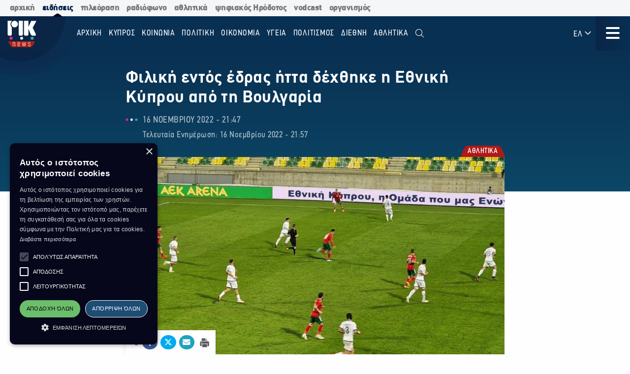

--- FILE ---
content_type: text/html; charset=utf-8
request_url: https://news.rik.cy/article/2022/11/16/philike-entos-edras-etta-dekhtheke-e-ethnike-kuprou-apo-te-boulgaria/
body_size: 15392
content:
<!doctype html>

<html class="no-js" lang="en">

<head>
    <meta charset="utf-8" />
    <meta content="IE=edge,chrome=1" http-equiv="X-UA-Compatible" />
    <meta content="width=device-width, initial-scale=1.0" name="viewport">
    
    
    
<!-- Place this data between the <head> tags of your website -->
<meta name="description" content=""/>

<!-- Schema.org markup for Google+ -->
<meta itemprop="name" content="Φιλική εντός έδρας ήττα δέχθηκε η Εθνική Κύπρου από τη Βουλγαρία">
<meta itemprop="description" content="">

    
    <meta itemprop="image" content="https://riknews-live-3b6a59f16159442b91f0247e09-b5029b8.divio-media.org/images/1668628628_ethnike_kuprou_boulgaria_meta_photo.original.png">

<!-- Twitter Card data -->
<meta name="twitter:card" content="summary_large_image">
<meta name="twitter:title" content="Φιλική εντός έδρας ήττα δέχθηκε η Εθνική Κύπρου από τη Βουλγαρία">
<meta name="twitter:description" content="">
<!-- Twitter summary card with large image must be at least 280x150px -->

    
    <meta name="twitter:image:src" content="https://riknews-live-3b6a59f16159442b91f0247e09-b5029b8.divio-media.org/images/1668628628_ethnike_kuprou_boulgaria_meta_photo.original.png">

<!-- Open Graph data -->
<meta property="og:title" content="Φιλική εντός έδρας ήττα δέχθηκε η Εθνική Κύπρου από τη Βουλγαρία"/>
<meta property="og:type" content="website"/>

    
    <meta property="og:image" content="https://riknews-live-3b6a59f16159442b91f0247e09-b5029b8.divio-media.org/images/1668628628_ethnike_kuprou_boulgaria_meta_photo.original.png"/>

<meta property="og:description" content=""/>
<meta property="og:site_name" content="Φιλική εντός έδρας ήττα δέχθηκε η Εθνική Κύπρου από τη Βουλγαρία"/>

    <meta property="og:url" content="https://news.rik.cy/article/2022/11/16/philike-entos-edras-etta-dekhtheke-e-ethnike-kuprou-apo-te-boulgaria/"/>
    <link rel="canonical" href="https://news.rik.cy/article/2022/11/16/philike-entos-edras-etta-dekhtheke-e-ethnike-kuprou-apo-te-boulgaria/"/>
    <!-- Structured Data -->
    

    
    <link rel="apple-touch-icon" sizes="180x180" href="/static/img/favicons/apple-touch-icon.png">
<link rel="icon" type="image/png" sizes="32x32" href="/static/img/favicons/favicon-32x32.png">
<link rel="icon" type="image/png" sizes="16x16" href="/static/img/favicons/favicon-16x16.png">
<link rel="manifest" href="/static/img/favicons/site.webmanifest">
<link rel="mask-icon" href="/static/img/favicons/safari-pinned-tab.svg" color="#5bbad5">
<link rel="shortcut icon" href="/static/img/favicons/favicon.ico">
<meta name="msapplication-TileColor" content="#da532c">
<meta name="msapplication-TileImage" content="/static/img/favicons/mstile-144x144.png">
<meta name="msapplication-config" content="/static/img/favicons/browserconfig.xml">
<meta name="theme-color" content="#ffffff">

    <style>
        @font-face {
            font-family: DinCondensed;
            src: url("/static/fonts/pf-din-condensed_regular.otf") format("opentype");
            font-weight: 500;
        }

        @font-face {
            font-family: DinCondensed;
            src: url("/static/fonts/pf-din-condensed_medium.otf") format("opentype");
            font-weight: 600;
        }

        @font-face {
            font-family: DinCondensed;
            src: url("/static/fonts/pf-din-condensed_bold.otf") format("opentype");
            font-weight: 700;
        }

        @font-face {
            font-family: DinGreek;
            src: url("/static/fonts/din-greek_regular.ttf") format("truetype");
            font-weight: 500;
        }

        @font-face {
            font-family: DinGreek;
            src: url("/static/fonts/din-greek_bold.ttf") format("truetype");
            font-weight: 600;
        }

        @font-face {
            font-family: DinGreek;
            src: url("/static/fonts/din-greek_black.ttf") format("truetype");
            font-weight: 700;
        }

        @media only screeen and (min-width:40.625rem) {
            .top-bar_logo {
                max-width: 150px;
                height: 70px;
                padding: 5px 15px;
            }
        }

      
      .top-bar{
        height:70px;
      }

        .main-menu .menu li a,
        .main-menu .button {

            font-family: DinCondensed, Roboto, sans-serif;
        }


        #extensive-menu .live-now h4,
        #extensive-menu .menu-header h2,
        #extensive-menu .menu-language-selectors,
        .links-ff,
        .page-header.category-page .grid-container .subcategories a,
        .section-header,
        .single-article p.single-article__date,
        article.horizontal a .footer-content .article-title,
        article.vertical .footer-content .article-title {
            font-family: DinCondensed, Roboto, sans-serif !important;
        }

        h1,
        .h1,
        h2,
        .h2,
        h3,
        .h3,
        h4,
        .h4,
        .featured-category h2,
        h5,
        article.vertical .article-title,
        .article-category-grid article .article-title,
        .popular-articles article .article-title,
        .more-articles article .article-title,
        .h5,
        h6,
        article.horizontal a .article-title,
        .featured-category article a .article-title,
        .h6,
        .latest-news .article-container article {
            font-family: DinGreek, DinCondensed, Roboto, sans-serif;
            font-style: normal;
            font-weight: 700;
            color: inherit;
            text-rendering: optimizeLegibility;
        }

        body {
            font-family: DinGreek, sans-serif;
        }

        @media only screeen and (min-width:40.625rem) {
            .top-bar_logo {
                max-width: 150px;
                height: 70px;
                padding: 5px 15px;
            }
        }


        .article-category {
            white-space: nowrap;
        }

        .image__container {
            aspect-ratio: 16/9;
        }

        .main-news-list article {
            display: flex;
            gap: 20px;
            margin-bottom: 10px;
            position: relative;
            transition: all 0.2s ease-in-out;
        }

        .top-bar .top-bar-left {
            flex: 0 0 auto;
            width: auto;
            margin-right: 60px;
            position: relative;
        }

        .top-bar .dropdown.menu>li>a {
            padding: 0.7rem 0.4rem;
        }
    </style>
    <link href="/static/css/app.css?v=2" rel="stylesheet">
    <script src="https://cdn.jsdelivr.net/npm/lazyload@2.0.0-rc.2/lazyload.js"></script>
    


    <title>
        Φιλική εντός έδρας ήττα δέχθηκε η Εθνική Κύπρου από τη Βουλγαρία
    </title>
    
    <!-- Cookie Script -->
    <script type="text/javascript" charset="UTF-8" src="//cdn.cookie-script.com/s/c8516b402276b8d659e565441f413d16.js"></script>
    
    <!-- Global site tag (gtag.js) - Google Analytics -->
    <script async src="https://www.googletagmanager.com/gtag/js?id=G-5EZGVKV1RK"></script>
    <script>
        window.dataLayer = window.dataLayer || [];
        function gtag() { dataLayer.push(arguments); }
        gtag('js', new Date());

        gtag('config', 'G-5EZGVKV1RK');
    </script>
    <script src="https://cdn.onesignal.com/sdks/OneSignalSDK.js" async=""></script>
    <script>
        window.OneSignal = window.OneSignal || [];
        OneSignal.push(function () {
            OneSignal.init({
                appId: "8aabeec5-f1fa-4d2b-b7ff-beffb02ab993",
                notifyButton: {
                    enable: true,
                },
                subdomainName: "rik-news",
            });
        });
    </script>

</head>





<body>

    <div class="not-printable main-nav  ">
        <div class="cybc-strip ">
    <div class="grid-container">
        
        <a href="https://rik.cy/" class=" index">αρχική</a>
        <a href="https://news.rik.cy" class="is-active news">ειδήσεις</a>
        <a href="https://tv.rik.cy/" class="tv">τηλεόραση</a>
        <a href="https://radio.rik.cy/"  class="radio">ραδιόφωνο</a>
        <a href="https://sports.rik.cy" class="news">αθλητικά</a>
        <a href="https://digital-herodotus.eu" class="dh">ψηφιακός Ηρόδοτος</a>
        <a href="https://rik.cy/vodcast/" class="dh">vodcast</a>
        <a href="https://corporate.rik.cy/"  class="corporate">οργανισμός</a>
    </div>
</div>
        <div class="top-bar">
            <div class="top-bar-left">
                <a href="/">
                    <img class="top-bar_logo" src="/static/img/logos/logo.svg" alt="">
                </a>
            </div>

            <ul class="vertical medium-horizontal menu overlay-menu main-menu" data-responsive-menu="accordion large-dropdown">
                
                

                <li>
                    <a href="/" lang="el">Αρχική</a>
                </li>
                
                
                
                <li  lang="el">
                    <a href="/categories/kypros/">
                        ΚΥΠΡΟΣ
                    </a>
                </li>
                
                <li  lang="el">
                    <a href="/categories/koinonia/">
                        ΚΟΙΝΩΝΙΑ
                    </a>
                </li>
                
                <li  lang="el">
                    <a href="/categories/politiki/">
                        ΠΟΛΙΤΙΚΗ
                    </a>
                </li>
                
                <li  lang="el">
                    <a href="/categories/oikonomia/">
                        ΟΙΚΟΝΟΜΙΑ
                    </a>
                </li>
                
                <li  lang="el">
                    <a href="/categories/ygia/">
                        ΥΓΕΙΑ
                    </a>
                </li>
                
                <li  lang="el">
                    <a href="/categories/%CF%80%CE%BF%CE%BB%CE%B9%CF%84%CE%B9%CF%83%CE%BC%CE%BF%CF%82/">
                        ΠΟΛΙΤΙΣΜΟΣ
                    </a>
                </li>
                
                <li  lang="el">
                    <a href="/categories/diethni/">
                        ΔΙΕΘΝΗ
                    </a>
                </li>
                
                <li  lang="el">
                    <a href="/%CE%B1%CE%B8%CE%BB%CE%B7%CF%84%CE%B9%CE%BA%CE%AC/">
                        Αθλητικά
                    </a>
                </li>
                
                <li class="search" id="search-toggle" data-toggler=".hide" data-toggle="search-toggle">
                    <a data-toggle="search-dropdown">
                        <i class="fal fa-search"></i>
                    </a>
                </li>
            </ul>
            
            <ul class="dropdown menu lang" data-toggle="language-dropdown">

                <li>
                    
                    <a>ΕΛ <i class="far fa-angle-down"></i></a>
                    
                </li>

            </ul>
            <div class="search-toggle-small hide-for-large">
                <span class="search" id="search-toggle-small" data-toggler=".hide" data-toggle="search-toggle">
                    <a data-toggle="search-dropdown">
                        <i class="fal fa-search"></i>
                    </a>
                </span>
            </div>
            <div class="title-bar" data-toggle="extensive-menu menu-overlay" id="toggle">
                <!--data-responsive-toggle="main-menu" data-hide-for="medium" -->
                <button class="button-container">
                    <span class="top"></span>
                    <span class="middle"></span>
                    <span class="bottom"></span>
                </button>
            </div>
            <!-- <div class="menu-container overlay main-menu" id="overlay"></div> -->
        </div>
        <!-- data-toggler data-animate="slide-in-down slide-out-up" style="display:none;"> -->
    </div>

    <div id="extensive-menu" data-toggler data-animate="slide-in-down slide-out-up" style="display:none;">

        <div class="menu-categories">
            <div class="menu-header">
                <div class="menu-header-wrapper">
                    <h2 lang="el">
                        Ειδήσεις

                    </h2>
                    <div class="menu-language-selectors">
                        <a href="https://riknews.com.cy/" lang="el"  class="is-active" >Ελληνικα</a>

                        <a href="https://tr.riknews.com.cy/"  >TÜRKCE</a>
                        

                    </div>
                </div>
            </div>
            <div class="menu-categories-container">


                <div class="top-bar  hide-for-medium">
                    <div class="top-bar-left">
                        <a href="/">
                            <img class="top-bar_logo" src="/static/img/logos/logo.svg" alt="">
                        </a>
                    </div>

                    <div class="title-bar" data-toggle="extensive-menu menu-overlay" id="toggle-1">
                        <!--data-responsive-toggle="main-menu" data-hide-for="medium" -->
                        <button class="button-container">
                            <span class="sr-only">Μενού</span>
                            <span class="top"></span>
                            <span class="middle"></span>
                            <span class="bottom"></span>
                        </button>
                    </div>

                </div>

                <ul class="dropdown menu lang hide-for-medium" data-dropdown-menu>
                    <li>
                        
                        <a>ΕΛ <i class="far fa-angle-down"></i></a>
                        
                        <ul class="menu vertical nested">
                            
                            
                            <li>
                                <a href="https://tr.riknews.com.cy/" lang="el">TR</a>
                            </li>
                            

                            
                        </ul>
                    </li>
                </ul>
                <ul class="menu vertical accordion-menu" data-accordion-menu>


                    
                    
                    
                    
                    <li  lang="el">
                        <a href="/categories/kypros/">
                            ΚΥΠΡΟΣ
                        </a>
                    </li>
                    

                    
                    
                    
                    <li  lang="el">
                        <a href="/categories/koinonia/">
                            ΚΟΙΝΩΝΙΑ
                        </a>
                    </li>
                    

                    
                    
                    
                    <li  lang="el">
                        <a href="/categories/politiki/">
                            ΠΟΛΙΤΙΚΗ
                        </a>
                    </li>
                    

                    
                    
                    
                    <li  lang="el">
                        <a href="/categories/oikonomia/">
                            ΟΙΚΟΝΟΜΙΑ
                        </a>
                    </li>
                    

                    
                    
                    
                    <li  lang="el">
                        <a href="/categories/ygia/">
                            ΥΓΕΙΑ
                        </a>
                    </li>
                    

                    
                    
                    
                    <li  lang="el">
                        <a href="/categories/%CF%80%CE%BF%CE%BB%CE%B9%CF%84%CE%B9%CF%83%CE%BC%CE%BF%CF%82/">
                            ΠΟΛΙΤΙΣΜΟΣ
                        </a>
                    </li>
                    

                    
                    
                    
                    <li>
                        <a href="/categories/diethni/"> ΔΙΕΘΝΗ <i class="far fa-angle-down"></i></a>
                        <ul class="menu vertical nested">
                            
                            
                            <li><a href="/categories/diethni/europi/">ΕΥΡΩΠΗ</a></li>
                            
                            
                            
                            <li><a href="/categories/diethni/ellada/">ΕΛΛΑΔΑ</a></li>
                            
                            
                            
                            <li><a href="/categories/diethni/kosmos/">ΚΟΣΜΟΣ</a></li>
                            
                            


                        </ul>
                    </li>
                    

                    
                    
                    
                    <li  lang="el">
                        <a href="/%CE%B1%CE%B8%CE%BB%CE%B7%CF%84%CE%B9%CE%BA%CE%AC/">
                            Αθλητικά
                        </a>
                    </li>
                    

                    

                </ul>


            </div>
            <div class="menu-footer">
                <div>
                    <a href="https://www.facebook.com/rik.cybc/" target="_blank"><i class="fab fa-facebook-f"></i> <span class="sr-only">Facebook</span></a>
                    <a href="https://twitter.com/cybc_com_cy" target="_blank"><i class="fab fa-x-twitter"></i><span class="sr-only">Twitter</span></a>
                    <a href="https://www.instagram.com/rik_cybc/" target="_blank"><i class="fab fa-instagram"></i><span class="sr-only">Instagram</span></a>
                    <a href="https://www.youtube.com/@CyprusBroadcastingCorporation" target="_blank"><i class="fab fa-youtube"></i><span class="sr-only">Youtube</span></a>
                    
                </div>
                <div>
                   

                    <a href="
https://play.google.com/store/apps/details?id=com.cocoon.rik_news_app" target="_blank"><img src="/static/img/google-play.svg" alt="Εφαρμογή στο Google Play Store"></a>

                    <a href="https://apps.apple.com/us/app/pik/id6466599072" target="_blank"> <img src="/static/img/app-store.svg" alt="Εφαρμογή στο App Store"></a>

                  
                </div>


                <a class="hide-for-medium  mobile-slider-next">
                    Ραδιοφωνικό Ίδρυμα Κύπρου <i class="far fa-angle-right"></i>
                </a>


            </div>
        </div>

        <div class="live-now ">
            <div class="live-now-container">
                <a class="hide-for-medium  mobile-slider-prev" lang="el">
                    <i class="fal fa-angle-left"></i> Ειδήσεις
                </a>
                <div class="rik-links large-padding-b">
                    <h4 lang="el">Ραδιοτηλεόραση</h4>

                    <a href="https://tv.rik.cy/live-tv/rik-1/" target="_blank">
                        <i class="fal fa-tv-retro"></i>
                        ΡΙΚ 1
                    </a>
                    <a href="https://tv.rik.cy/live-tv/rik-2/" target="_blank">
                        <i class="fal fa-tv-retro"></i>
                        ΡΙΚ 2
                    </a>
                    <a href="https://tv.rik.cy/live-tv/rik-hd/" target="_blank">
                        <i class="fal fa-tv-retro"></i>
                        ΡΙΚ HD
                    </a>
                    <a href="https://tv.rik.cy/live-tv/rik-sat/" target="_blank">
                        <i class="fal fa-tv-retro"></i>
                        ΡΙΚ SAT
                    </a>
                    <a href="https://radio.rik.cy/live-radio/rik-1/" target="_blank">
                        <i class="fal fa-radio-alt"></i>
                        ΠΡΩΤΟ ΠΡΟΓΡΑΜΜΑ ΡΙΚ
                    </a>
                    <a href="https://radio.rik.cy/live-radio/rik-2/" target="_blank">
                        <i class="fal fa-radio-alt"></i>
                        ΔΕΥΤΕΡΟ ΠΡΟΓΡΑΜΜΑ ΡΙΚ
                    </a>
                    <a href="https://radio.rik.cy/live-radio/rik-3/" target="_blank">
                        <i class="fal fa-radio-alt"></i>
                        ΤΡΙΤΟ ΠΡΟΓΡΑΜΜΑ ΡΙΚ
                    </a>
                    <a href=https://radio.rik.cy/live-radio/rik-4/" target="_blank">
                        <i class="fal fa-radio-alt"></i>
                        ΤΕΤΑΡΤΟ ΠΡΟΓΡΑΜΜΑ ΡΙΚ (CLASSIC)
                    </a>
                    <h4 lang="el">Αρχείο ΡΙΚ</h4>
                    <a href="https://www.digital-herodotus.eu/" target="_blank">
                        <i class="fal fa-archive"></i>
                        ψηφιακος ηροδοτος
                    </a>
                </div>
            </div>
        </div>


    </div>
    <div id="menu-overlay" data-animate="slide-in-down slide-out-up" data-toggler style="display:none;"></div>
    <div class="dropdown-pane" id="search-dropdown" data-dropdown data-auto-focus="true">
        <form action="/search/" method="get">
            <input type="text" name="query"  maxlength="100" required="" placeholder="Αναζήτηση">
            <button type="submit"><i class="far fa-search"></i></button>
        </form>
        <button class="close-button" data-close data-toggle="search-toggle">
            <i class="far fa-times"></i>
        </button>
    </div>

    <div class="language-dropdown dropdown-pane is-dropdown-submenu" id="language-dropdown" data-dropdown data-auto-focus="true" data-hover="true" data-hover-pane="true">
        <ul class="menu vertical">
            

            

            <li>
                <a href="https://tr.riknews.com.cy/" lang="el">TR</a>
            </li>
            

            
        </ul>
    </div>

    
<script>
    var mediaUrl = https://riknews-live-3b6a59f16159442b91f0247e09-b5029b8.divio-media.org/;
</script>

<article class="printable single-article   large ">
    <style> 
        @media print {
            body * {
                position: relative;
                /* font-size: 90%; */
            }

            .print-only {
                display: initial;
            }

            .not-printable,
            .footer,
            .end-of-page-content {
                visibility: none;
                display: none;
            }



            img {
                max-height: 30vh;
                width: auto;
            }

            .main-nav+#extensive-menu+#menu-overlay+#search-dropdown+#language-dropdown+*,
            .main-nav+#extensive-menu+#menu-overlay+#search-dropdown+#language-dropdown+section,
            .main-nav+#extensive-menu+#menu-overlay+#search-dropdown+#language-dropdown+article,
            .main-nav+#extensive-menu+#menu-overlay+#search-dropdown+#language-dropdown {
                margin-top: -40px;
            }

            .single-article__title {
                font-size: 25px;
            }


            .single-article .single-article__lead p,
            .single-article .single-article__lead p span {
                font-size: 20px !important;
            }

            .single-article__lead p:last-of-type {
                margin-bottom: 90px;
            }


            .single-article__content .single-article p,
            .single-article__content .single-article span,
            .single-article__content .single-article ul,
            .single-article__content .single-article ol {
                font-size: .85rem !important;
            }

            .single-article p.single-article__date {
                font-size: 1rem !important;
            }

            .single-article .article-category {
                right: unset;
                left: 0;
            }

            .single-article__content .sticky-container {
                margin-bottom: -50px;
            }

            .single-article__media-container {
                margin-bottom: 20px;
            }

            .single-article__author {
                font-size: 15px !important;
                margin-top: 0;
            }

            iframe {
                max-height: 200px;
                max-width: 700px;
            }
        }
    </style>
    <div class="single-article__header">
        <div class="article-container large">

            <img src="/static/img/logos/logo-dark.svg" alt="" class="print-only" style="width:60px; margin-bottom:20px;">

            <h1 class="single-article__title">Φιλική εντός έδρας ήττα δέχθηκε η Εθνική Κύπρου από τη Βουλγαρία</h1>

            <div class="single-article__date-container">

                <p class="single-article__date" lang="el">
                    
                    
                    16 Νοεμβρίου 2022  -  21:47
                    

                </p>
                
                <p class=" single-article__last-updated" lang="el">
                    
                    Τελευταία Ενημέρωση: 16 Νοεμβρίου 2022  -  21:57
                    

                </p>
                
            </div>
        </div>
    </div>


    <div id="article-content" class="single-article__content article-container   large " data-sticky-container>
        <div class="single-article__media-container    ">

            

            
            <a class="article-category" lang="el" href="/categories/athlitika/   ">
                <span class="sr-only">Κατηγορία:</span> ΑΘΛΗΤΙΚΑ
            </a>
            
            


            
            <div class="single-article-img ">
                
                
                <img src="https://riknews-live-3b6a59f16159442b91f0247e09-b5029b8.divio-media.org/images/ethnike_kuprou_boulgaria.2e16d0ba.fill-1600x900.jpg" alt="">

                
                
            </div>
        </div>

        <div class="single-article__content  article-container large ">

            

            
            
            

            <div class="article-container small">
                


                <div class="single-article__lead">

                    <p><div class="rich-text"></div></p>
                </div>



                <div class="not-printable" data-sticky data-sticky-on="small" data-margin-bottom="0" data-stick-to="bottom" data-top-anchor="article-content:top" data-btm-anchor="article-content:bottom">
                    <div class="single-article__share-options sticky">
                        <i class="fas fa-share-alt"></i>


                        <a href="https://www.facebook.com/sharer/sharer.php?u=https://news.rik.cy/article/2022/11/16/philike-entos-edras-etta-dekhtheke-e-ethnike-kuprou-apo-te-boulgaria/" target="_blank" class="facebook">
                            <i class="fab fa-fw fa-facebook-f"></i>
                            <span class="sr-only">Κοινοποίηση στο Facebook</span>
                        </a>
                        <a href="https://twitter.com/intent/tweet?url=https://news.rik.cy/article/2022/11/16/philike-entos-edras-etta-dekhtheke-e-ethnike-kuprou-apo-te-boulgaria/&text=Φιλική εντός έδρας ήττα δέχθηκε η Εθνική Κύπρου από τη Βουλγαρία" target="_blank" class="twitter">
                            <i class="fab fa-fw fa-x-twitter"></i>
                            <span class="sr-only">Κοινοποίηση Twitter</span>
                        </a>
                        <a href="/cdn-cgi/l/email-protection#[base64]" class="email" target="_blank">
                            <i class="fas fa-fw fa-envelope"></i>
                            <span class="sr-only">Αποστολή με Email</span>
                        </a>
                        <a href="" onclick="window.print();return false;" class="print"><img src="/static/img/icons/print-icon.svg " alt="" target="_blank">
                            <span class="sr-only">Εκτύπωση</span>
                        </a>
                    </div>
                </div>


                <div class="block-paragraph"><div class="rich-text"><p>Φιλική εντός έδρας ήττα από την Εθνική Βουλγαρίας, με σκορ 2-0, δέχθηκε η εθνική ομάδα της Κύπρου στο ποδόσφαιρο. </p><p>Ο αγώνας διεξήχθη στο γήπεδο ΑΕΚ Αρένα. </p><p></p><p><br/><br/>Μ.Β</p></div></div>
                
                

                
                <p class="single-article article-update" lang="el">
                    
                    <strong>Τελευταία Ενημέρωση:</strong> 16 Νοεμβρίου 2022  -  21:57
                    

                </p>
                


                
                    <a class="single-article__source strong italic" target="_blank" href="http://cybc.com.cy/">
                        Πηγή: Ραδιόφωνο ΡΙΚ
                    </a>
                

                <p class="print-only">
                    https://news.rik.cy/article/2022/11/16/philike-entos-edras-etta-dekhtheke-e-ethnike-kuprou-apo-te-boulgaria/
                </p>


            </div>

        </div>

    </div>


</article>




<section class="grid-container more-articles not-printable">
    <div class="popular-title__container">

        <h2 class="h3" lang="el">Περισσότερα
        </h2>
    </div>
    <div class="grid-x grid-margin-x grid-margin-y large-up-4 medium-up-3 small-up-2 ">

    

        
        <article class="cell vertical-article">

            

            
            <a class="article-category" lang="el" href="/categories/athlitika/">
                <span class="sr-only">Κατηγορία:</span>
                ΑΘΛΗΤΙΚΑ
            </a>
            

            


            <a href="/article/2025/7/27/khalkine-e-koulitsenko-stous-pagkosmious-panepistemiakous-agones/">
                <div class="article-img">
                    
                    
                    <img src="https://riknews-live-3b6a59f16159442b91f0247e09-b5029b8.divio-media.org/images/ELENA_KULICHENKO-27.07.2025-CNA.2e16d0ba.fill-400x225.jpg">
                    

                </div>
                <div class="article-text">
                    <h4 class="article-title">
                        Χάλκινη η Κουλιτσένκο στους Παγκόσμιους Πανεπιστημιακούς Αγώνες
                    </h4>
                    <p class="article-date">
                        27 Ιουλίου -  11:31 
                    </p>
                </div>
            </a>
        </article>
        
        <article class="cell vertical-article">

            

            
            <a class="article-category" lang="el" href="/categories/athlitika/">
                <span class="sr-only">Κατηγορία:</span>
                ΑΘΛΗΤΙΚΑ
            </a>
            

            


            <a href="/article/2024/10/27/me-2-agones-sunekhizetai-e-8e-agonistike-tes-cyprus-league/">
                <div class="article-img">
                    
                    
                    <img src="https://riknews-live-3b6a59f16159442b91f0247e09-b5029b8.divio-media.org/images/podosphairo.2e16d0ba.fill-400x225.jpg">
                    

                </div>
                <div class="article-text">
                    <h4 class="article-title">
                        Με 2 αγώνες συνεχίζεται η 8η αγωνιστική της Cyprus League
                    </h4>
                    <p class="article-date">
                        27 Οκτωβρίου -  05:42 
                    </p>
                </div>
            </a>
        </article>
        
        <article class="cell vertical-article">

            

            
            <a class="article-category" lang="el" href="/categories/athlitika/">
                <span class="sr-only">Κατηγορία:</span>
                ΑΘΛΗΤΙΚΑ
            </a>
            

            


            <a href="/article/2024/10/24/semantikes-europaikes-anametreseis-gia-apoel-omonoia-kai-papho/">
                <div class="article-img">
                    
                    
                    <img src="https://riknews-live-3b6a59f16159442b91f0247e09-b5029b8.divio-media.org/images/maxresdefault_2.2e16d0ba.fill-400x225.jpg">
                    

                </div>
                <div class="article-text">
                    <h4 class="article-title">
                        Σημαντικές ευρωπαϊκές αναμετρήσεις για ΑΠΟΕΛ, ΟΜΟΝΟΙΑ και Πάφο
                    </h4>
                    <p class="article-date">
                        24 Οκτωβρίου -  06:31 
                    </p>
                </div>
            </a>
        </article>
        
        <article class="cell vertical-article">

            

            
            <a class="article-category" lang="el" href="/categories/athlitika/">
                <span class="sr-only">Κατηγορία:</span>
                ΑΘΛΗΤΙΚΑ
            </a>
            

            


            <a href="/article/2024/9/24/antidrase-apoel-gia-ten-apophase-tes-kop/">
                <div class="article-img">
                    
                    
                    <img src="https://riknews-live-3b6a59f16159442b91f0247e09-b5029b8.divio-media.org/images/apoel_arkhaggelos.2e16d0ba.fill-400x225.png">
                    

                </div>
                <div class="article-text">
                    <h4 class="article-title">
                        Αντίδραση ΑΠΟΕΛ για την απόφαση της ΚΟΠ
                    </h4>
                    <p class="article-date">
                        24 Σεπτεμβρίου -  11:32 
                    </p>
                </div>
            </a>
        </article>
        
        <article class="cell vertical-article">

            

            
            <a class="article-category" lang="el" href="/categories/athlitika/">
                <span class="sr-only">Κατηγορία:</span>
                ΑΘΛΗΤΙΚΑ
            </a>
            

            


            <a href="/article/2024/9/24/khoris-philathlous-tou-apoel-o-agonas-me-ten-omonoia-29es-maiou/">
                <div class="article-img">
                    
                    
                    <img src="https://riknews-live-3b6a59f16159442b91f0247e09-b5029b8.divio-media.org/images/APOEL_FANS-2-1920x1300.2e16d0ba.fill-400x225.jpg">
                    

                </div>
                <div class="article-text">
                    <h4 class="article-title">
                        Χωρίς φιλάθλους του ΑΠΟΕΛ ο αγώνας με την Ομόνοια 29ης Μαϊου
                    </h4>
                    <p class="article-date">
                        24 Σεπτεμβρίου -  11:26 
                    </p>
                </div>
            </a>
        </article>
        
        <article class="cell vertical-article">

            

            
            <a class="article-category" lang="el" href="/categories/athlitika/">
                <span class="sr-only">Κατηγορία:</span>
                ΑΘΛΗΤΙΚΑ
            </a>
            

            


            <a href="/article/2024/9/13/parelthon-apo-ten-ethnike-kuprou-apotelei-apo-semera-o-timour-ketspagia/">
                <div class="article-img">
                    
                    
                    <img src="https://riknews-live-3b6a59f16159442b91f0247e09-b5029b8.divio-media.org/images/ketspagia_ethnike.2e16d0ba.fill-400x225.jpg">
                    

                </div>
                <div class="article-text">
                    <h4 class="article-title">
                        Παρελθόν από την  Εθνική Κύπρου αποτελεί από σήμερα ο Τιμούρ Κετσπάγια
                    </h4>
                    <p class="article-date">
                        13 Σεπτεμβρίου -  14:49 
                    </p>
                </div>
            </a>
        </article>
        
        <article class="cell vertical-article">

            

            
            <a class="article-category" lang="el" href="/categories/athlitika/">
                <span class="sr-only">Κατηγορία:</span>
                ΑΘΛΗΤΙΚΑ
            </a>
            

            


            <a href="/article/2024/9/1/nea-epitukhia-gia-ton-kupriako-athletismo-arguro-metallio-katektese-e-sphurobolos-balentina-sabba/">
                <div class="article-img">
                    
                    
                    <img src="https://riknews-live-3b6a59f16159442b91f0247e09-b5029b8.divio-media.org/images/thumbnail_balentina_sphurobolia.2e16d0ba.fill-400x225.jpg">
                    

                </div>
                <div class="article-text">
                    <h4 class="article-title">
                        Νέα επιτυχία για τον κυπριακό αθλητισμό. Αργυρό μετάλλιο κατέκτησε η σφυροβόλος Βαλεντίνα Σάββα
                    </h4>
                    <p class="article-date">
                        01 Σεπτεμβρίου -  10:57 
                    </p>
                </div>
            </a>
        </article>
        
        <article class="cell vertical-article">

            

            
            <a class="article-category" lang="el" href="/categories/athlitika/">
                <span class="sr-only">Κατηγορία:</span>
                ΑΘΛΗΤΙΚΑ
            </a>
            

            


            <a href="/article/2024/8/23/enarxe-protathlematos-me-ton-agona-omonoia-aradippou-anorthose/">
                <div class="article-img">
                    
                    
                    <img src="https://riknews-live-3b6a59f16159442b91f0247e09-b5029b8.divio-media.org/images/podosphairo.2e16d0ba.fill-400x225.jpg">
                    

                </div>
                <div class="article-text">
                    <h4 class="article-title">
                        Έναρξη Πρωταθλήματος με τον αγώνα: Ομόνοια Αραδίππου - Ανόρθωση
                    </h4>
                    <p class="article-date">
                        23 Αυγούστου -  06:34 
                    </p>
                </div>
            </a>
        </article>
        

    </div>
    </div>
</section>




<section class="grid-container end-of-page-content large-padding-t">

    <div class="grid-x grid-margin-x">
        <div class="cell large-8 featured-categories-wrapper">
            <section class="featured-categories grid-x grid-margin-x medium-up-2  ">
                
                
                <section class="featured-category cell ">
                    <div class="featured-category__name">
                        <h2 class="" lang="el"><a href="/categories/koinonia/">ΚΟΙΝΩΝΙΑ</a></h2>
                    </div>
                    
                    
                    <article>
                         <a href="/article/2026/1/27/gia-antimetopise-tou-organomenou-egklematos-ekame-logo-o-phutires/">
                        <div class="article-img">
                            
                            
                                <img class="lazyload" data-src="/images/gXR9LQKuA3tRf_tmTdaFzqxaXhk=/408911/fill-400x225/phut.jpg" alt="">
                            



                        </div>

                        <div class="article-text">
                            <h4 class="article-title">Για αντιμετώπιση του οργανωμένου εγκλήματος, έκαμε λόγο ο Φυτιρής</h4>
                            <p class="article-date">
                                
                                 27 Ιανουαρίου -  21:45
                                
                            </p>

                           
                        </div>
                        </a>
                    </article>
                    
                    <article>
                         <a href="/article/2026/1/27/epipeda-rekor-aphrikanikes-skones-kategrapse-e-kupros/">
                        <div class="article-img">
                            
                            
                                <img class="lazyload" data-src="/images/FNSYTCI0-ChsXNXt1N5umNe0W5c=/257558/fill-400x225/skone_Kupros_28-1-23.png" alt="">
                            



                        </div>

                        <div class="article-text">
                            <h4 class="article-title">Επίπεδα ρεκόρ αφρικανικής σκόνης κατέγραψε η Κύπρος</h4>
                            <p class="article-date">
                                
                                 27 Ιανουαρίου -  21:38
                                
                            </p>

                           
                        </div>
                        </a>
                    </article>
                    
                    <article>
                         <a href="/article/2026/1/27/nea-diadiktuake-apate-arpaxan-apo-etaireia-124000-euro/">
                        <div class="article-img">
                            
                            
                                <img class="lazyload" data-src="/images/RVuDCpBo_Q7IjC7yVLSLyhKNDHA=/110544/fill-400x225/1acfc8de823c8d687e4683c112a9a63d.jpg" alt="">
                            



                        </div>

                        <div class="article-text">
                            <h4 class="article-title">Νέα διαδικτυακή απάτη -&quot;Άρπαξαν&quot; από εταιρεία 124.000 ευρώ</h4>
                            <p class="article-date">
                                
                                 27 Ιανουαρίου -  20:13
                                
                            </p>

                           
                        </div>
                        </a>
                    </article>
                    
                </section>
                
                <section class="featured-category cell ">
                    <div class="featured-category__name">
                        <h2 class="" lang="el"><a href="/categories/politiki/">ΠΟΛΙΤΙΚΗ</a></h2>
                    </div>
                    
                    
                    <article>
                         <a href="/article/2026/1/27/e-olgkin-sunantetheke-me-khristodoulide-kai-erkhiourman-prin-ten-trimere/">
                        <div class="article-img">
                            
                            
                                <img class="lazyload" data-src="/images/WAmpsCwY7RyqNZaXIoh7UR-u1Gs=/409932/fill-400x225/olkkkkkkkkkk.jpg" alt="">
                            



                        </div>

                        <div class="article-text">
                            <h4 class="article-title">Η Ολγκίν συναντήθηκε με Χριστοδουλίδη και Έρχιουρμαν, πριν την τριμερή</h4>
                            <p class="article-date">
                                
                                 27 Ιανουαρίου -  16:50
                                
                            </p>

                           
                        </div>
                        </a>
                    </article>
                    
                    <article>
                         <a href="/article/2026/1/27/letumpiotes-stokhos-e-epanenarxe-sunomilion-apo-to-kran-montana/">
                        <div class="article-img">
                            
                            
                                <img class="lazyload" data-src="/images/tovBxJvud6lYXH_UtpRs4QmmQoQ=/409910/fill-400x225/Kubernetikos_Ekrposopos_Letumpiotes_1234234234233.jpg" alt="">
                            



                        </div>

                        <div class="article-text">
                            <h4 class="article-title">Λετυμπιώτης: Στόχος η επανέναρξη συνομιλιών από το Κραν Μοντανά</h4>
                            <p class="article-date">
                                
                                 27 Ιανουαρίου -  12:50
                                
                            </p>

                           
                        </div>
                        </a>
                    </article>
                    
                    <article>
                         <a href="/article/2026/1/27/sunantese-proedrou-khristodoulide-olgkin-sto-epikentro-ta-metra-oikodomeses-empistosunes/">
                        <div class="article-img">
                            
                            
                                <img class="lazyload" data-src="/images/6MWezLMgllc0LYFbiEClXoEe9aY=/409890/fill-400x225/Proedros_tes_Demokratias_k._Nikos_Khristodoulides_se_kat_idian_sunantese_m.jpg" alt="">
                            



                        </div>

                        <div class="article-text">
                            <h4 class="article-title">Συνάντηση Προέδρου Χριστοδουλίδη–Ολγκίν: Στο επίκεντρο τα μέτρα οικοδόμησης εμπιστοσύνης</h4>
                            <p class="article-date">
                                
                                 27 Ιανουαρίου -  11:39
                                
                            </p>

                           
                        </div>
                        </a>
                    </article>
                    
                </section>
                
                <section class="featured-category cell ">
                    <div class="featured-category__name">
                        <h2 class="" lang="el"><a href="/categories/oikonomia/">ΟΙΚΟΝΟΜΙΑ</a></h2>
                    </div>
                    
                    
                    <article>
                         <a href="/article/2026/1/21/rekor-se-ekdose-neou-10etous-omologou-ikanopoiese-keraunou/">
                        <div class="article-img">
                            
                            
                                <img class="lazyload" data-src="/images/j9MhbStjahH7dIbsSVo2lWrsSTI=/163153/fill-400x225/3109944e145504460a559e37e1fa54b0.jpg" alt="">
                            



                        </div>

                        <div class="article-text">
                            <h4 class="article-title">Ρεκόρ σε έκδοση νέου 10ετούς ομολόγου -Ικανοποίηση Κεραυνού</h4>
                            <p class="article-date">
                                
                                 21 Ιανουαρίου -  17:40
                                
                            </p>

                           
                        </div>
                        </a>
                    </article>
                    
                    <article>
                         <a href="/article/2026/1/21/tmema-phorologias-pause-phorologikon-uperesion-logo-anabathmises-apo-paraskeue-3-mm-mekhri-deutera-9-pm/">
                        <div class="article-img">
                            
                            
                                <img class="lazyload" data-src="/images/6rhOsz6e-OvClkZ9zl5YHcJOxO8=/294372/fill-400x225/1689519921_TAXISnet_1324_meta_photo.png" alt="">
                            



                        </div>

                        <div class="article-text">
                            <h4 class="article-title">Τμήμα Φορολογίας: Παύση φορολογικών υπηρεσιών λόγω αναβάθμισης από Παρασκευή 3 μ.μ. μέχρι Δευτέρα 9 π.μ.</h4>
                            <p class="article-date">
                                
                                 21 Ιανουαρίου -  17:33
                                
                            </p>

                           
                        </div>
                        </a>
                    </article>
                    
                    <article>
                         <a href="/article/2026/1/20/sten-kupro-israeline-antiprosopeia-gia-axiopoiese-tou-koinou-koitasmatos-phusikou-aeriou/">
                        <div class="article-img">
                            
                            
                                <img class="lazyload" data-src="/images/6xbyTHzbdGy279I-GgGBURps3-0=/409168/fill-400x225/ISRAEL_NATURAL_GAS-Photo_by_JACK_GUEZ__AFP.jpg" alt="">
                            



                        </div>

                        <div class="article-text">
                            <h4 class="article-title">Στην Κύπρο ισραηλινή αντιπροσωπεία για αξιοποίηση του κοινού κοιτάσματος φυσικού αερίου</h4>
                            <p class="article-date">
                                
                                 20 Ιανουαρίου -  18:11
                                
                            </p>

                           
                        </div>
                        </a>
                    </article>
                    
                </section>
                
                <section class="featured-category cell ">
                    <div class="featured-category__name">
                        <h2 class="" lang="el"><a href="/categories/ygia/">ΥΓΕΙΑ</a></h2>
                    </div>
                    
                    
                    <article>
                         <a href="/article/2026/1/26/apo-gripe-a-apebiose-koritsaki-4-eton-sto-makareio-nosokomeio/">
                        <div class="article-img">
                            
                            
                                <img class="lazyload" data-src="/images/NeKdHS254c66_F9ipo29rtZgk-k=/249743/fill-400x225/Makareio_Nosokomeio_-_Photo_arkheiou_2008_Photo_by_STEFANOS_KOURATZIS_AFP.jpg" alt="">
                            



                        </div>

                        <div class="article-text">
                            <h4 class="article-title">Από γρίπη Α απεβίωσε κοριτσάκι, 4 ετών, στο Μακάρειο Νοσοκομείο</h4>
                            <p class="article-date">
                                
                                 26 Ιανουαρίου -  17:58
                                
                            </p>

                           
                        </div>
                        </a>
                    </article>
                    
                    <article>
                         <a href="/article/2026/1/26/terastia-auxese-stous-astheneis-me-gripe-kai-koronoio-sto-geniko-nosokomeio-lemesou/">
                        <div class="article-img">
                            
                            
                                <img class="lazyload" data-src="/images/gWQW3aivKwpnWQRx6atOwsFTvsA=/354783/fill-400x225/geniko_nosokomeio_lemesou.jpg" alt="">
                            



                        </div>

                        <div class="article-text">
                            <h4 class="article-title">Τεράστια αύξηση στους ασθενείς με γρίπη και κορονοϊό στο γενικό νοσοκομείο Λεμεσού</h4>
                            <p class="article-date">
                                
                                 26 Ιανουαρίου -  09:11
                                
                            </p>

                           
                        </div>
                        </a>
                    </article>
                    
                    <article>
                         <a href="/article/2026/1/22/enas-stous-pente-kardiaggeiakous-thanatous-sundeetai-me-periballontikous-paragontes/">
                        <div class="article-img">
                            
                            
                                <img class="lazyload" data-src="/images/u3wcJHfXibO0KM49fqmFfSM1vaw=/91217/fill-400x225/7f0ea68712dc002fd05879bacbc69f4f.jpg" alt="">
                            



                        </div>

                        <div class="article-text">
                            <h4 class="article-title">Ένας στους πέντε καρδιαγγειακούς θανάτους συνδέεται με περιβαλλοντικούς παράγοντες</h4>
                            <p class="article-date">
                                
                                 22 Ιανουαρίου -  16:20
                                
                            </p>

                           
                        </div>
                        </a>
                    </article>
                    
                </section>
                
                <section class="featured-category cell ">
                    <div class="featured-category__name">
                        <h2 class="" lang="el"><a href="/categories/diethni/">ΔΙΕΘΝΗ</a></h2>
                    </div>
                    
                    
                    <article>
                         <a href="/article/2026/1/27/nees-apeiles-apo-to-iran-pros-epa-kai-geitonikes-khores/">
                        <div class="article-img">
                            
                            
                                <img class="lazyload" data-src="/images/p-4LH7shcHUqABY0prh5qtKcoJY=/408227/fill-400x225/IRAN_213234_Photo_by_Joe_Klamar__AFP.jpg" alt="">
                            



                        </div>

                        <div class="article-text">
                            <h4 class="article-title">Νέες απειλές από το Ιράν προς ΗΠΑ και γειτονικές χώρες</h4>
                            <p class="article-date">
                                
                                 27 Ιανουαρίου -  21:42
                                
                            </p>

                           
                        </div>
                        </a>
                    </article>
                    
                    <article>
                         <a href="/article/2026/1/27/trikala-treis-sullepseis-gia-ten-ekrexe-se-ergostasio-me-5-nekres/">
                        <div class="article-img">
                            
                            
                                <img class="lazyload" data-src="/images/a1FiZw7u3oe2XelOmWgCAjb7kLs=/409959/fill-400x225/AFP__20260126__93YV8CQ__v1__MidRes__GreeceAccidentFire.jpg" alt="">
                            



                        </div>

                        <div class="article-text">
                            <h4 class="article-title">Τρίκαλα: Τρεις συλλήψεις για την έκρηξη σε εργοστάσιο με 5 νεκρές</h4>
                            <p class="article-date">
                                
                                 27 Ιανουαρίου -  20:32
                                
                            </p>

                           
                        </div>
                        </a>
                    </article>
                    
                    <article>
                         <a href="/article/2026/1/27/poluemere-askese-ste-mese-anatole-anakoinonoun-oi-epa/">
                        <div class="article-img">
                            
                            
                                <img class="lazyload" data-src="/images/FtBiKioPiPs2nFO4rBzSDsg_YuA=/409956/fill-400x225/AFP__20191119__1ME7Y0__v1__MidRes__UsAircraftCarrierTransitsStraitOfHormuz.jpg" alt="">
                            



                        </div>

                        <div class="article-text">
                            <h4 class="article-title">Πολυήμερη άσκηση στη Μέση Ανατολή ανακοινώνουν οι ΗΠΑ</h4>
                            <p class="article-date">
                                
                                 27 Ιανουαρίου -  20:22
                                
                            </p>

                           
                        </div>
                        </a>
                    </article>
                    
                </section>
                
                <section class="featured-category cell ">
                    <div class="featured-category__name">
                        <h2 class="" lang="el"><a href="/categories/athlitika/">ΑΘΛΗΤΙΚΑ</a></h2>
                    </div>
                    
                    
                    <article>
                         <a href="/article/2025/8/30/video-fiba-eurobasket-2025-ellada-kupros-96-69/">
                        <div class="article-img">
                            
                            
                                <img class="lazyload" data-src="/images/0cSyfMmkTpFBFdR8jKqcZRjaDsU=/393175/fill-400x225/KUPROS_ELLAS_MPASKET.jpg" alt="">
                            



                        </div>

                        <div class="article-text">
                            <h4 class="article-title">[VIDEO] FIBA EuroBasket 2025: Ελλάδα - Κύπρος 96-69</h4>
                            <p class="article-date">
                                
                                 30 Αυγούστου -  20:51
                                
                            </p>

                           
                        </div>
                        </a>
                    </article>
                    
                    <article>
                         <a href="/article/2025/8/30/se-exelixe-e-istorike-kalathosphairike-anametrese-kuprou-elladas-ste-lemeso/">
                        <div class="article-img">
                            
                            
                                <img class="lazyload" data-src="/images/ootPPG8ikxo2hHgUYwXO-1L5bBg=/393158/fill-400x225/FIBA_EuroBasket_2025_White_Logo_Vector.svg_.png" alt="">
                            



                        </div>

                        <div class="article-text">
                            <h4 class="article-title">Σε εξέλιξη η ιστορική καλαθοσφαιρική αναμέτρηση Κύπρου - Ελλάδας στη Λεμεσό</h4>
                            <p class="article-date">
                                
                                 30 Αυγούστου -  18:32
                                
                            </p>

                           
                        </div>
                        </a>
                    </article>
                    
                    <article>
                         <a href="/article/2025/6/3/ten-paraitese-tou-apo-ten-proedria-tes-kop-upebale-o-giorgos-koumas/">
                        <div class="article-img">
                            
                            
                                <img class="lazyload" data-src="/images/tzgytIw1clwEWxFg6n4SNFd-hRc=/382289/fill-400x225/koumas-kop.2e16d0ba.fill-1600x900.jpg" alt="">
                            



                        </div>

                        <div class="article-text">
                            <h4 class="article-title">Την παραίτηση του από την προεδρία της ΚΟΠ υπέβαλε ο Γιώργος Κούμας</h4>
                            <p class="article-date">
                                
                                 03 Ιουνίου -  15:39
                                
                            </p>

                           
                        </div>
                        </a>
                    </article>
                    
                </section>
                
            </section>
        </div>
        <section class="cell large-4 medium-12 latest-news" style="flex-basis:0; flex-grow:1;">
            <div>
                <a href="/articles/latest/">
                    <h2 class="latest-news__header h3"> <img src="/static/img/latest-news-icon.svg" alt="">Τελευταιες Ειδησεις</h2>
                </a>
                <div class="latest-news__list">
                    
                    
                    <div class="latest-news__date-separator-container">
                        <div class="latest-news__date-separator parallelogram-bg dark-blue" lang="el">
                            
                             27 Ιανουαρίου
                            
                        </div>
                    </div>


                    
                    
                <div class="article-container">
                    <a href="/article/2026/1/27/titloi-eideseon-trite-27-ianouariou-2026/" class="article-link"></a>
                
                    
                
                    
                    <a class="article-category show-for-medium" lang="el" href="/categories/kypros/">
                        ΚΥΠΡΟΣ
                    </a>
                    
                
                    
                
                    <article>
                        <span>Τίτλοι Ειδήσεων: Τρίτη 27 Ιανουαρίου 2026</span> <br>
                    </article>
                    <span class="time-published"> 
                
                        
                        <a class="article-category hide-for-medium" lang="el" href="/categories/kypros/">
                            ΚΥΠΡΟΣ -
                        </a>
                        
                
                        
                         22:00  </span>
                
                </div>
                    
                    
                    
                <div class="article-container">
                    <a href="/article/2026/1/27/gia-antimetopise-tou-organomenou-egklematos-ekame-logo-o-phutires/" class="article-link"></a>
                
                    
                
                    
                    <a class="article-category show-for-medium" lang="el" href="/categories/koinonia/">
                        ΚΟΙΝΩΝΙΑ
                    </a>
                    
                
                    
                
                    <article>
                        <span>Για αντιμετώπιση του οργανωμένου εγκλήματος, έκαμε λόγο ο Φυτιρής</span> <br>
                    </article>
                    <span class="time-published"> 
                
                        
                        <a class="article-category hide-for-medium" lang="el" href="/categories/koinonia/">
                            ΚΟΙΝΩΝΙΑ -
                        </a>
                        
                
                        
                         21:45  </span>
                
                </div>
                    
                    
                    
                <div class="article-container">
                    <a href="/article/2026/1/27/nees-apeiles-apo-to-iran-pros-epa-kai-geitonikes-khores/" class="article-link"></a>
                
                    
                
                    
                    <a class="article-category show-for-medium" lang="el" href="/categories/diethni/">
                        ΔΙΕΘΝΗ
                    </a>
                    
                
                    
                
                    <article>
                        <span>Νέες απειλές από το Ιράν προς ΗΠΑ και γειτονικές χώρες</span> <br>
                    </article>
                    <span class="time-published"> 
                
                        
                        <a class="article-category hide-for-medium" lang="el" href="/categories/diethni/">
                            ΔΙΕΘΝΗ -
                        </a>
                        
                
                        
                         21:42  </span>
                
                </div>
                    
                    
                    
                <div class="article-container">
                    <a href="/article/2026/1/27/epipeda-rekor-aphrikanikes-skones-kategrapse-e-kupros/" class="article-link"></a>
                
                    
                
                    
                    <a class="article-category show-for-medium" lang="el" href="/categories/koinonia/">
                        ΚΟΙΝΩΝΙΑ
                    </a>
                    
                
                    
                
                    <article>
                        <span>Επίπεδα ρεκόρ αφρικανικής σκόνης κατέγραψε η Κύπρος</span> <br>
                    </article>
                    <span class="time-published"> 
                
                        
                        <a class="article-category hide-for-medium" lang="el" href="/categories/koinonia/">
                            ΚΟΙΝΩΝΙΑ -
                        </a>
                        
                
                        
                         21:38  </span>
                
                </div>
                    
                    
                    
                <div class="article-container">
                    <a href="/article/2026/1/27/trikala-treis-sullepseis-gia-ten-ekrexe-se-ergostasio-me-5-nekres/" class="article-link"></a>
                
                    
                
                    
                    <a class="article-category show-for-medium" lang="el" href="/categories/diethni/">
                        ΔΙΕΘΝΗ
                    </a>
                    
                
                    
                
                    <article>
                        <span>Τρίκαλα: Τρεις συλλήψεις για την έκρηξη σε εργοστάσιο με 5 νεκρές</span> <br>
                    </article>
                    <span class="time-published"> 
                
                        
                        <a class="article-category hide-for-medium" lang="el" href="/categories/diethni/">
                            ΔΙΕΘΝΗ -
                        </a>
                        
                
                        
                         20:32  </span>
                
                </div>
                    
                    
                    
                <div class="article-container">
                    <a href="/article/2026/1/27/poluemere-askese-ste-mese-anatole-anakoinonoun-oi-epa/" class="article-link"></a>
                
                    
                
                    
                    <a class="article-category show-for-medium" lang="el" href="/categories/diethni/">
                        ΔΙΕΘΝΗ
                    </a>
                    
                
                    
                
                    <article>
                        <span>Πολυήμερη άσκηση στη Μέση Ανατολή ανακοινώνουν οι ΗΠΑ</span> <br>
                    </article>
                    <span class="time-published"> 
                
                        
                        <a class="article-category hide-for-medium" lang="el" href="/categories/diethni/">
                            ΔΙΕΘΝΗ -
                        </a>
                        
                
                        
                         20:22  </span>
                
                </div>
                    
                    
                    
                <div class="article-container">
                    <a href="/article/2026/1/27/nea-diadiktuake-apate-arpaxan-apo-etaireia-124000-euro/" class="article-link"></a>
                
                    
                
                    
                    <a class="article-category show-for-medium" lang="el" href="/categories/koinonia/">
                        ΚΟΙΝΩΝΙΑ
                    </a>
                    
                
                    
                
                    <article>
                        <span>Νέα διαδικτυακή απάτη -&quot;Άρπαξαν&quot; από εταιρεία 124.000 ευρώ</span> <br>
                    </article>
                    <span class="time-published"> 
                
                        
                        <a class="article-category hide-for-medium" lang="el" href="/categories/koinonia/">
                            ΚΟΙΝΩΝΙΑ -
                        </a>
                        
                
                        
                         20:13  </span>
                
                </div>
                    
                    
                    
                <div class="article-container">
                    <a href="/article/2026/1/27/larnaka-exaetes-phulakise-se-neare-pou-eikhe-sto-soma-tes-narkotika/" class="article-link"></a>
                
                    
                
                    
                    <a class="article-category show-for-medium" lang="el" href="/categories/koinonia/">
                        ΚΟΙΝΩΝΙΑ
                    </a>
                    
                
                    
                
                    <article>
                        <span>Λάρνακα: Εξαετής φυλάκιση σε νεαρή που είχε στο σώμα της ναρκωτικά</span> <br>
                    </article>
                    <span class="time-published"> 
                
                        
                        <a class="article-category hide-for-medium" lang="el" href="/categories/koinonia/">
                            ΚΟΙΝΩΝΙΑ -
                        </a>
                        
                
                        
                         18:42  </span>
                
                </div>
                    
                    
                    
                <div class="article-container">
                    <a href="/article/2026/1/27/odegoi-prosokhe-katolistheseis-petron-kai-ogkon-khomatos/" class="article-link"></a>
                
                    
                
                    
                    <a class="article-category show-for-medium" lang="el" href="/categories/koinonia/">
                        ΚΟΙΝΩΝΙΑ
                    </a>
                    
                
                    
                
                    <article>
                        <span>Οδηγοί προσοχή! Κατολισθήσεις πετρών και όγκων χώματος</span> <br>
                    </article>
                    <span class="time-published"> 
                
                        
                        <a class="article-category hide-for-medium" lang="el" href="/categories/koinonia/">
                            ΚΟΙΝΩΝΙΑ -
                        </a>
                        
                
                        
                         18:08  </span>
                
                </div>
                    
                    
                    
                <div class="article-container">
                    <a href="/article/2026/1/27/larnaka-eleutheroi-upo-orous-oi-duo-epikheirematies/" class="article-link"></a>
                
                    
                
                    
                    <a class="article-category show-for-medium" lang="el" href="/categories/koinonia/">
                        ΚΟΙΝΩΝΙΑ
                    </a>
                    
                
                    
                
                    <article>
                        <span>Λάρνακα: Ελεύθεροι υπό όρους οι δύο επιχειρηματίες</span> <br>
                    </article>
                    <span class="time-published"> 
                
                        
                        <a class="article-category hide-for-medium" lang="el" href="/categories/koinonia/">
                            ΚΟΙΝΩΝΙΑ -
                        </a>
                        
                
                        
                         18:00  </span>
                
                </div>
                    
                    
                    
                <div class="article-container">
                    <a href="/article/2026/1/27/metsotakes-sugklonismenos-me-to-tragiko-dustukhema-ste-roumania/" class="article-link"></a>
                
                    
                
                    
                    <a class="article-category show-for-medium" lang="el" href="/categories/koinonia/">
                        ΚΟΙΝΩΝΙΑ
                    </a>
                    
                
                    
                
                    <article>
                        <span>Μητσοτάκης: Συγκλονισμένος με το τραγικό δυστύχημα στη Ρουμανία</span> <br>
                    </article>
                    <span class="time-published"> 
                
                        
                        <a class="article-category hide-for-medium" lang="el" href="/categories/koinonia/">
                            ΚΟΙΝΩΝΙΑ -
                        </a>
                        
                
                        
                         17:33  </span>
                
                </div>
                    
                    
                    
                <div class="article-container">
                    <a href="/article/2026/1/27/e-olgkin-sunantetheke-me-khristodoulide-kai-erkhiourman-prin-ten-trimere/" class="article-link"></a>
                
                    
                
                    
                    <a class="article-category show-for-medium" lang="el" href="/categories/politiki/">
                        ΠΟΛΙΤΙΚΗ
                    </a>
                    
                
                    
                
                    <article>
                        <span>Η Ολγκίν συναντήθηκε με Χριστοδουλίδη και Έρχιουρμαν, πριν την τριμερή</span> <br>
                    </article>
                    <span class="time-published"> 
                
                        
                        <a class="article-category hide-for-medium" lang="el" href="/categories/politiki/">
                            ΠΟΛΙΤΙΚΗ -
                        </a>
                        
                
                        
                         16:50  </span>
                
                </div>
                    
                    

                    



                    <a class="button rounded" href="/articles/latest/">Όλες οι ειδήσεις <i class="far fa-angle-right"></i></a>
                </div>
            </div>
        </section>
    </div>

</section>

<section class="grid-container large-padding not-printable">
    <div class="cell medium-6  tv-news not-homepage">
        <h2 class="" lang="el">Video on Demand</h2>
        <div class="grid-x large-up-5 medium-up-4 small-up-2">
            

            <article class="cell">
                <a href="https://tv.rik.cy/show/eideseis-stis-8/" target="_blank">
                    <img class="lazyload" data-src="/images/712kJAAQ3HTccO2FNOwAsV_PAxg=/183009/fill-390x237/news-8.jpg" alt="">
                    <p class="sr-only">
                        <span>
                            Ειδήσεις στις 8
                        </span>
                    </p>
                </a>
            </article>

            

            <article class="cell">
                <a href="https://tv.rik.cy/show/eideseis-ste-noematike/" target="_blank">
                    <img class="lazyload" data-src="/images/qSgYTA0mvcV1Ew054e_McYp8jsU=/183011/fill-390x237/news-sign.jpg" alt="">
                    <p class="sr-only">
                        <span>
                            Ειδήσεις στις 8 - Στη Νοηματική
                        </span>
                    </p>
                </a>
            </article>

            

            <article class="cell">
                <a href="https://tv.rik.cy/show/eideseis-stis-6/" target="_blank">
                    <img class="lazyload" data-src="/images/q_URtZnEgJwoxC8Z48J6wkz38VQ=/183013/fill-390x237/news-6.jpg" alt="">
                    <p class="sr-only">
                        <span>
                            Ειδήσεις στις 6
                        </span>
                    </p>
                </a>
            </article>

            

            <article class="cell">
                <a href="https://tv.rik.cy/show/haberler/" target="_blank">
                    <img class="lazyload" data-src="/images/OkjIqEHuMa5Dnpfr6oOmReDFq8M=/183012/fill-390x237/nes-haberler.jpg" alt="">
                    <p class="sr-only">
                        <span>
                            Haberler
                        </span>
                    </p>
                </a>
            </article>

            

            <article class="cell">
                <a href="https://tv.rik.cy/show/english-news/" target="_blank">
                    <img class="lazyload" data-src="/images/K59V2T7rgQRi-KSonnrVZKwq_2g=/183010/fill-390x237/news-english.jpg" alt="">
                    <p class="sr-only">
                        <span>
                            News in English
                        </span>
                    </p>
                </a>
            </article>

            
        </div>

    </div>

</section>





    


<footer class="footer">
    <div class="footer-top-line"></div>
    <div class="footer-shape"></div>
    <div class="grid-container">
        <div class="footer-logo">
            <img src="/static/img/logos/logo.svg" alt="">
        </div>
        <div class="footer-language-selectors" lang="el">
            <a href="https://news.rik.cy/" class="is-active">ΕΛΛΗΝΙΚΑ</a>
            <a href="https://tr.news.rik.cy/">TÜRKCE</a>
        </div>
    </div>
    <div class="footer-menu">

        <a href="https://rik.cy">Αρχική</a>
        <a href="https://news.rik.cy/">Ειδήσεις</a>
        <a href="https://tv.rik.cy">Τηλεόραση</a>
        <a href="https://radio.rik.cy">Ραδιόφωνο</a>
        <a href="https://sports.rik.cy">Αθλητικά</a>
        <a href="https://digital-herodotus.eu/">Ψηφιακός Ηρόδοτος</a>
        <a href="https://corporate.rik.cy">Οργανισμός</a>
    </div>
    <div class="grid-container">
        <div class="footer-social">
            <a href="https://www.facebook.com/rik.cybc/" target="_blank"><i class="fab fa-facebook-f"></i> <span class="sr-only">Facebook</span></a>
            <a href="https://twitter.com/cybc_com_cy" target="_blank"><i class="fab fa-x-twitter"></i><span class="sr-only">Twitter</span></a>
            <a href="https://www.instagram.com/rik_cybc/" target="_blank"><i class="fab fa-instagram"></i><span class="sr-only">Instagram</span></a>
            <a href="https://www.youtube.com/@rikcybc" target="_blank"><i class="fab fa-youtube"></i><span class="sr-only">Youtube</span></a>
            
        </div>

        <div class="footer-app">
            <a href="https://apps.apple.com/us/app/pik/id6466599072" target="_blank"> <img src="/static/img/app-store.svg" alt="Εφαρμογή στο App Store"></a>
            <a href="
https://play.google.com/store/apps/details?id=com.cocoon.rik_news_app" target="_blank"><img src="/static/img/google-play.svg" alt="Εφαρμογή στο Google Play Store"></a>
           
        </div>

        <div class="footer-content">
            <div class="grid-x grid-margin-x">
                <div class="cell large-3 medium-6 small-bg">
                    <h5 class="h3" style="font-family: DinGreek, DinCondensed, Roboto, sans-serif">Επικοινωνία</h5>
                    <div class="text-with-icon">
                        <i class="fas fa-phone"></i>
                        <p>
                            <a href="tel: +35722862000" target="_blank">+357 22 862 000</a>
                        </p>
                    </div>
                    <div class="text-with-icon">
                        <i class="fas fa-fax"></i>
                        <p>
                            <a>+357 22 317 585</a>
                        </p>
                    </div>
                    <div class="text-with-icon">
                        <i class="fas fa-envelope"></i>
                        <p>
                            <a href="/cdn-cgi/l/email-protection#83f1eae8ede6f4f0c3e0fae1e0ade0eceeade0fa" target="_blank"><span class="__cf_email__" data-cfemail="d9abb0b2b7bcaeaa99baa0bbbaf7bab6b4f7baa0">[email&#160;protected]</span></a>
                        </p>
                    </div>
                    <div class="text-with-icon">
                        <i class="fas fa-map-marker"></i>
                        <p>

                            Ραδιοφωνικό Ίδρυμα Κύπρου <br>
                            Τ.Θ. 24824 <br>
                            1397 Λευκωσία, Κύπρος

                        </p>
                    </div>
                </div>
                <div class="cell large-4 medium-6 small-bg">
                    <h5 class="h3" style="font-family: DinGreek, DinCondensed, Roboto, sans-serif">Ραδιοφωνικό Ίδρυμα Κύπρου</h5>
                    <a href="http://corporate.rik.cy" target="_blank">Ο Οργανισμός</a>
                    <a href="https://www.digital-herodotus.eu/" target="_blank">Αρχείο ΡΙΚ - Ψηφιακός Ηρόδοτος</a>

                    <h6 class="h5 section-spacing" style="font-family: DinGreek, DinCondensed, Roboto, sans-serif">Τηλεόραση και Ραδιόφωνο</h6>
                    <a href="https://tv.rik.cy/live-tv/rik-1/" target="_blank">ΡΙΚ 1</a>
                    <a href="https://tv.rik.cy/live-tv/rik-2/" target="_blank">ΡΙΚ 2</a>
                    <a href="https://tv.rik.cy/live-tv/rik-hd/" target="_blank">ΡΙΚ HD</a>
                    <a href="https://tv.rik.cy/live-tv/rik-sat/" target="_blank">ΡΙΚ SAT</a>
                    <a href="https://radio.rik.cy/live-radio/rik-1/" target="_blank">ΠΡΩΤΟ ΠΡΟΓΡΑΜΜΑ ΡΙΚ</a>
                    <a href="https://radio.rik.cy/live-radio/rik-2/" target="_blank">ΔΕΥΤΕΡΟ ΠΡΟΓΡΑΜΜΑ ΡΙΚ</a>
                    <a href="https://radio.rik.cy/live-radio/rik-3/" target="_blank">ΤΡΙΤΟ ΠΡΟΓΡΑΜΜΑ ΡΙΚ</a>
                    <a href="https://radio.rik.cy/live-radio/rik-4/" target="_blank">ΤΕΤΑΡΤΟ ΠΡΟΓΡΑΜΜΑ ΡΙΚ - CLASSIC</a>
                </div>
                <div class="cell large-5 footer-text medium-bg">
                    <p><strong>Συνεργασία με:</strong></p>

                    <div class="footer-logos">
                        <a href="https://www.ebu.ch/home" target="_blank">
                            <img src=" /static/img/partners/ebu.png" alt="EBU" style="max-width:137px">
                        </a>
                        <a href="https://www.euronews.com/" target="_blank">
                            <img src=" /static/img/partners/euronews.png" alt="eurnonews" style="max-width:137px">
                        </a>
                        <a href="https://www.ert.gr/" target="_blank">
                            <img src=" /static/img/partners/ert.png" alt="ERT" style="max-height:17px">
                        </a>
                        <a href="https://www.reuters.com/" target="_blank">
                            <img src=" /static/img/partners/reuters.png" alt="Reuters" style="max-width:137px">
                        </a>
                        <a href="https://apnews.com/" target="_blank">
                            <img src=" /static/img/partners/ap.png" alt="AP" style="max-height:30px">
                        </a>
                        <a href="https://www.afp.com/en/news-hub" target="_blank">
                            <img src=" /static/img/partners/afp.png" alt="AFP" style="max-width:90px">
                        </a>
                        <a href="https://www.cna.org.cy/" target="_blank">
                            <img src=" /static/img/partners/kype-cna.png" alt="KYPE CNA" style="max-width:160px">
                        </a>
                        <a href="https://www.amna.gr/" target="_blank">
                            <img src=" /static/img/partners/praktoreio.png" alt="Praktoreio" style="max-width:180px">
                        </a>
                        <a href="https://www.pio.gov.cy/" target="_blank">
                            <img src=" /static/img/partners/grafeio-typou.png" alt="Grafeio Typou" style="max-width:220px">
                        </a>
                        <a href="https://eurovisionsport.com/" target="_blank">
                            <img src=" /static/img/partners/eurovision-sport-light.png" alt="Eurovision Sport" style="max-width:125px">
                        </a>
                    </div>
                    <p>
                        Το σύνολο του περιεχομένου και των υπηρεσιών της
                        ιστοσελίδας του ΡΙΚ διατίθεται στους επισκέπτες
                        αυστηρά για προσωπική χρήση. Απαγορεύεται η χρήση
                        ή επανεκπομπή του, σε οποιοδήποτε μορφή, με ή χωρίς
                        επεξεργασία και χωρίς γραπτή άδεια του ΡΙΚ.
                    </p>
                    <a data-open="rikFlixModal">
                        <img src=" /static/img/logos/rik-flix.png" alt="RIK FLIX" style="max-width:90px">
                    </a>
                </div>
            </div>
            <div class="footer-links">
                <a target="_blank" href="https://corporate.rik.cy/%CE%B4%CE%B9%CE%BA%CE%B1%CE%AF%CF%89%CE%BC%CE%B1-%CF%80%CF%81%CE%BF%CF%83%CF%84%CE%B1%CF%83%CE%AF%CE%B1%CF%82-%CE%B4%CE%B5%CE%B4%CE%BF%CE%BC%CE%AD%CE%BD%CF%89%CE%BD/">ΔΙΚΑΙΩΜΑ ΠΡΟΣΤΑΣΙΑΣ ΔΕΔΟΜΕΝΩΝ</a>
                <a target="_blank" href="https://corporate.rik.cy/privacy-policy/ ">ΠΟΛΙΤΙΚΗ ΑΠΟΡΡΗΤΟΥ</a>
                <a target="_blank" href="https://digital-herodotus.eu/acquisition-archive-material-el/">ΔΙΑΘΕΣΗ ΑΡΧΕΙΑΚΟΥ ΥΛΙΚΟΥ</a>
                <a target="_blank" href="https://corporate.rik.cy/eurovision-2024-privacy-policy/">ΠΟΛΙΤΙΚΗ ΑΠΟΡΡΗΤΟΥ EUROVISION</a>
            </div>
        </div>
    </div>
    <div class="footer-copyright">
        Copyright 2026 Ραδιοφωνικό Ίδρυμα Κύπρου. Proudly developed by <a href="https://www.pixelactions.com" target="_blank">Pixel Actions</a> for ΡΙΚ
    </div>
</footer>

<div class="reveal show-info-popup" id="rikFlixModal" data-reveal>
    <button class="close-button" data-close aria-label="Close modal" type="button">
        <i class="far fa-times"></i>
    </button>
    <div class="grid-x grid-margin-x">
        <div class="cell">
            <p>Η υπηρεσία ΡΙΚFLIX δίνει την ευκαιρία στους τηλεθεατές που κατέχουν έξυπνες τηλεοράσεις οι οποίες υποστηρίζουν την εφαρμογή της υβριδικής τηλεόρασης (HbbTV) με τη χρήση του κόκκινου κουμπιού -που βρίσκεται στο κάτω μέρος του τηλεκοντρόλ- να μεταφέρονται σε διαδικτυακό περιβάλλον από όπου μπορούν να παρακολουθήσουν ετεροχρονισμένα τα προγράμματα του ΡΙΚ.</p>
            <p>Όταν κάποιος τηλεθεατής είναι συντονισμένος στις συχνότητες της Επίγειας Ψηφιακής Πλατφόρμας (DVB-T) του ΡΙΚ και παρακολουθεί ΡΙΚ 1, ΡΙΚ 2 ή ΡΙΚ HD και ο δέκτης του υποστηρίζει την εν λόγω εφαρμογή, στο κάτω μέρος της οθόνης του θα παρουσιαστεί για λίγα δευτερόλεπτα ένα εικονίδιο που θα τον καλεί να πατήσει το κόκκινο κουμπί. Πατώντας το κόκκινο κουμπί, εισέρχεται στην πλατφόρμα ΡΙΚFLIX. Σε περίπτωση που ο τηλεθεατής θέλει να επανέλθει στη ζωντανή ροή εκπομπής θα πρέπει να ξαναπατήσει το κόκκινο κουμπί.</p>
        </div>
    </div>
</div>


<script data-cfasync="false" src="/cdn-cgi/scripts/5c5dd728/cloudflare-static/email-decode.min.js"></script><script defer src="https://static.cloudflareinsights.com/beacon.min.js/vcd15cbe7772f49c399c6a5babf22c1241717689176015" integrity="sha512-ZpsOmlRQV6y907TI0dKBHq9Md29nnaEIPlkf84rnaERnq6zvWvPUqr2ft8M1aS28oN72PdrCzSjY4U6VaAw1EQ==" data-cf-beacon='{"version":"2024.11.0","token":"5b9e8a826ad34472a0f8285bbf4cb58b","r":1,"server_timing":{"name":{"cfCacheStatus":true,"cfEdge":true,"cfExtPri":true,"cfL4":true,"cfOrigin":true,"cfSpeedBrain":true},"location_startswith":null}}' crossorigin="anonymous"></script>
</body>
<script src="/static/js/app.js?v=2"></script>
<script>lazyload();</script>

</html>